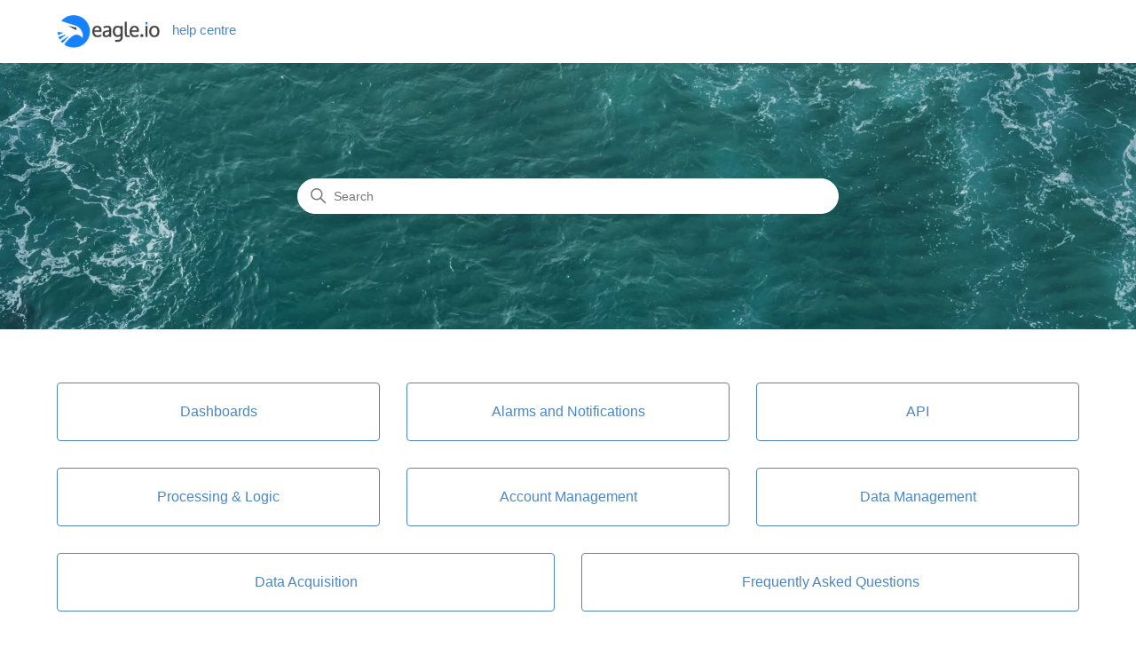

--- FILE ---
content_type: text/html; charset=utf-8
request_url: https://help.eagle.io/hc/en-au
body_size: 2955
content:
<!DOCTYPE html>
<html dir="ltr" lang="en-AU">
<head>
  <meta charset="utf-8" />
  <!-- v26901 -->


  <title>eagle.io help center</title>

  

  <link rel="canonical" href="https://help.eagle.io/hc/en-au">
<link rel="alternate" hreflang="en-au" href="https://help.eagle.io/hc/en-au">
<link rel="alternate" hreflang="x-default" href="https://help.eagle.io/hc/en-au">

  <link rel="stylesheet" href="//static.zdassets.com/hc/assets/application-f34d73e002337ab267a13449ad9d7955.css" media="all" id="stylesheet" />
  <link rel="stylesheet" type="text/css" href="/hc/theming_assets/11073032/900001408666/style.css?digest=14508284248079">

  <link rel="icon" type="image/x-icon" href="/hc/theming_assets/01HZH883Q1SKRK7E7Y7TJJ2W9C">

    

  <meta content="width=device-width, initial-scale=1.0" name="viewport" />

  
</head>
<body class="">
  
  
  

  <a class="skip-navigation" tabindex="1" href="#main-content">Skip to main content</a>

<header class="header">
  <div class="logo">
    <a title="Home" href="/hc/en-au">
      <img src="/hc/theming_assets/01HZH8830GCYWD5SEZXZR3ZR15" alt="eagle.io help center Help Centre home page" />
      
        <span aria-hidden="true">help centre</span>
      
    </a>
  </div>
  <div class="nav-wrapper">
    <button class="menu-button" aria-controls="user-nav" aria-expanded="false" aria-label="Toggle navigation menu">
      <svg xmlns="http://www.w3.org/2000/svg" width="16" height="16" focusable="false" viewBox="0 0 16 16" class="icon-menu">
        <path fill="none" stroke="currentColor" stroke-linecap="round" d="M1.5 3.5h13m-13 4h13m-13 4h13"/>
      </svg>
    </button> 
  </div>  
</header>


  <main role="main">
    <h1 class="visibility-hidden">eagle.io help center</h1>

<section id="main-content" class="section hero">
  <div class="hero-inner">
    <h2 class="visibility-hidden">Search</h2>
    <svg xmlns="http://www.w3.org/2000/svg" width="12" height="12" focusable="false" viewBox="0 0 12 12" class="search-icon" aria-hidden="true">
      <circle cx="4.5" cy="4.5" r="4" fill="none" stroke="currentColor"/>
      <path stroke="currentColor" stroke-linecap="round" d="M11 11L7.5 7.5"/>
    </svg>
    <form role="search" class="search search-full" data-search="" data-instant="true" autocomplete="off" action="/hc/en-au/search" accept-charset="UTF-8" method="get"><input type="hidden" name="utf8" value="&#x2713;" autocomplete="off" /><input type="search" name="query" id="query" placeholder="Search" autocomplete="off" aria-label="Search" /></form>
  </div>
</section>

<div class="container">
  <section class="section knowledge-base">
    <h2 class="visibility-hidden">Categories</h2>
    <section class="categories blocks">
      <ul class="blocks-list">
        
          
            
              <li class="blocks-item">
                <a href='/hc/en-au/sections/5375508742927-Dashboards' class="blocks-item-link">
                  <span class="blocks-item-title">
                    Dashboards
                  </span>
                  <span class="blocks-item-description"></span>
                </a>
              </li>
            
              <li class="blocks-item">
                <a href='/hc/en-au/sections/4410683242137-Alarms-and-Notifications' class="blocks-item-link">
                  <span class="blocks-item-title">
                    Alarms and Notifications
                  </span>
                  <span class="blocks-item-description"></span>
                </a>
              </li>
            
              <li class="blocks-item">
                <a href='/hc/en-au/sections/4405473590809-API' class="blocks-item-link">
                  <span class="blocks-item-title">
                    API
                  </span>
                  <span class="blocks-item-description"></span>
                </a>
              </li>
            
              <li class="blocks-item">
                <a href='/hc/en-au/sections/4405473361049-Processing-Logic' class="blocks-item-link">
                  <span class="blocks-item-title">
                    Processing &amp; Logic
                  </span>
                  <span class="blocks-item-description"></span>
                </a>
              </li>
            
              <li class="blocks-item">
                <a href='/hc/en-au/sections/4405473345433-Account-Management' class="blocks-item-link">
                  <span class="blocks-item-title">
                    Account Management
                  </span>
                  <span class="blocks-item-description"></span>
                </a>
              </li>
            
              <li class="blocks-item">
                <a href='/hc/en-au/sections/4405473239577-Data-Management' class="blocks-item-link">
                  <span class="blocks-item-title">
                    Data Management
                  </span>
                  <span class="blocks-item-description"></span>
                </a>
              </li>
            
              <li class="blocks-item">
                <a href='/hc/en-au/sections/4405473236505-Data-Acquisition' class="blocks-item-link">
                  <span class="blocks-item-title">
                    Data Acquisition
                  </span>
                  <span class="blocks-item-description"></span>
                </a>
              </li>
            
              <li class="blocks-item">
                <a href='/hc/en-au/sections/4405479955225-Frequently-Asked-Questions' class="blocks-item-link">
                  <span class="blocks-item-title">
                    Frequently Asked Questions
                  </span>
                  <span class="blocks-item-description"></span>
                </a>
              </li>
            
          
        
      </ul>
      
    </section>

    
  </section>

  

  <section class="section home-section activity">
    
  </section>
</div>

  </main>

  <footer class="footer">
  <div class="footer-inner">
    <!-- <a title="Home" href="/hc/en-au">eagle.io help center</a> -->

    <div class="footer-language-selector">
      
    </div>
  </div>
</footer>



  <!-- / -->

  
  <script src="//static.zdassets.com/hc/assets/en-au.4cb792030da45a3d75e3.js"></script>
  

  <script type="text/javascript">
  /*

    Greetings sourcecode lurker!

    This is for internal Zendesk and legacy usage,
    we don't support or guarantee any of these values
    so please don't build stuff on top of them.

  */

  HelpCenter = {};
  HelpCenter.account = {"subdomain":"eagleio","environment":"production","name":"eagle.io"};
  HelpCenter.user = {"identifier":"da39a3ee5e6b4b0d3255bfef95601890afd80709","email":null,"name":"","role":"anonymous","avatar_url":"https://assets.zendesk.com/hc/assets/default_avatar.png","is_admin":false,"organizations":[],"groups":[]};
  HelpCenter.internal = {"asset_url":"//static.zdassets.com/hc/assets/","web_widget_asset_composer_url":"https://static.zdassets.com/ekr/snippet.js","current_session":{"locale":"en-au","csrf_token":null,"shared_csrf_token":null},"usage_tracking":{"event":"front_page_viewed","data":"[base64]--7d5ff87f3b2e9e0dd3c5bf673f9c9485f0d94340","url":"https://help.eagle.io/hc/activity"},"current_record_id":null,"current_record_url":null,"current_record_title":null,"current_text_direction":"ltr","current_brand_id":900001408666,"current_brand_name":"eagle.io","current_brand_url":"https://eagleio.zendesk.com","current_brand_active":true,"current_path":null,"show_autocomplete_breadcrumbs":false,"user_info_changing_enabled":false,"has_user_profiles_enabled":false,"has_end_user_attachments":true,"user_aliases_enabled":false,"has_anonymous_kb_voting":false,"has_multi_language_help_center":true,"show_at_mentions":false,"embeddables_config":{"embeddables_web_widget":false,"embeddables_help_center_auth_enabled":false,"embeddables_connect_ipms":false},"answer_bot_subdomain":"static","gather_plan_state":"subscribed","has_article_verification":false,"has_gather":true,"has_ckeditor":false,"has_community_enabled":false,"has_community_badges":true,"has_community_post_content_tagging":false,"has_gather_content_tags":true,"has_guide_content_tags":true,"has_user_segments":true,"has_answer_bot_web_form_enabled":false,"has_garden_modals":false,"theming_cookie_key":"hc-da39a3ee5e6b4b0d3255bfef95601890afd80709-2-preview","is_preview":false,"has_search_settings_in_plan":true,"theming_api_version":2,"theming_settings":{"brand_color":"rgba(77, 134, 193, 1)","brand_text_color":"#FFFFFF","text_color":"#2F3941","link_color":"#1F73B7","visited_link_color":"#4B61C3","background_color":"#FFFFFF","heading_font":"-apple-system, BlinkMacSystemFont, 'Segoe UI', Helvetica, Arial, sans-serif","text_font":"-apple-system, BlinkMacSystemFont, 'Segoe UI', Helvetica, Arial, sans-serif","logo":"/hc/theming_assets/01HZH8830GCYWD5SEZXZR3ZR15","show_brand_name":true,"favicon":"/hc/theming_assets/01HZH883Q1SKRK7E7Y7TJJ2W9C","homepage_background_image":"/hc/theming_assets/01HZH884GD1ZM91Y0YPGF3W0AA","community_background_image":"/hc/theming_assets/01HZH885JK536HTFQPQ32T5WT1","community_image":"/hc/theming_assets/01HZH886QAAMWJPAYX1FKR3MHP","instant_search":true,"scoped_kb_search":false,"scoped_community_search":false,"show_recent_activity":false,"show_articles_in_section":true,"show_article_author":true,"show_article_comments":false,"show_follow_article":false,"show_recently_viewed_articles":true,"show_related_articles":true,"show_article_sharing":false,"show_follow_section":false,"show_follow_post":false,"show_post_sharing":false,"show_follow_topic":false},"has_pci_credit_card_custom_field":false,"help_center_restricted":false,"is_assuming_someone_else":false,"flash_messages":[],"user_photo_editing_enabled":true,"user_preferred_locale":"en-au","base_locale":"en-au","login_url":"https://eagleio.zendesk.com/access?locale=en-au\u0026brand_id=900001408666\u0026return_to=https%3A%2F%2Fhelp.eagle.io%2Fhc%2Fen-au","has_alternate_templates":false,"has_custom_statuses_enabled":true,"has_hc_generative_answers_setting_enabled":true,"has_generative_search_with_zgpt_enabled":false,"has_suggested_initial_questions_enabled":false,"has_guide_service_catalog":true,"has_service_catalog_search_poc":false,"has_service_catalog_itam":false,"has_csat_reverse_2_scale_in_mobile":false,"has_knowledge_navigation":false,"has_unified_navigation":false,"has_unified_navigation_eap_access":true,"has_csat_bet365_branding":false,"version":"v26901","dev_mode":false};
</script>

  
  
  <script src="//static.zdassets.com/hc/assets/hc_enduser-3fe137bd143765049d06e1494fc6f66f.js"></script>
  <script type="text/javascript" src="/hc/theming_assets/11073032/900001408666/script.js?digest=14508284248079"></script>
  
</body>
</html>